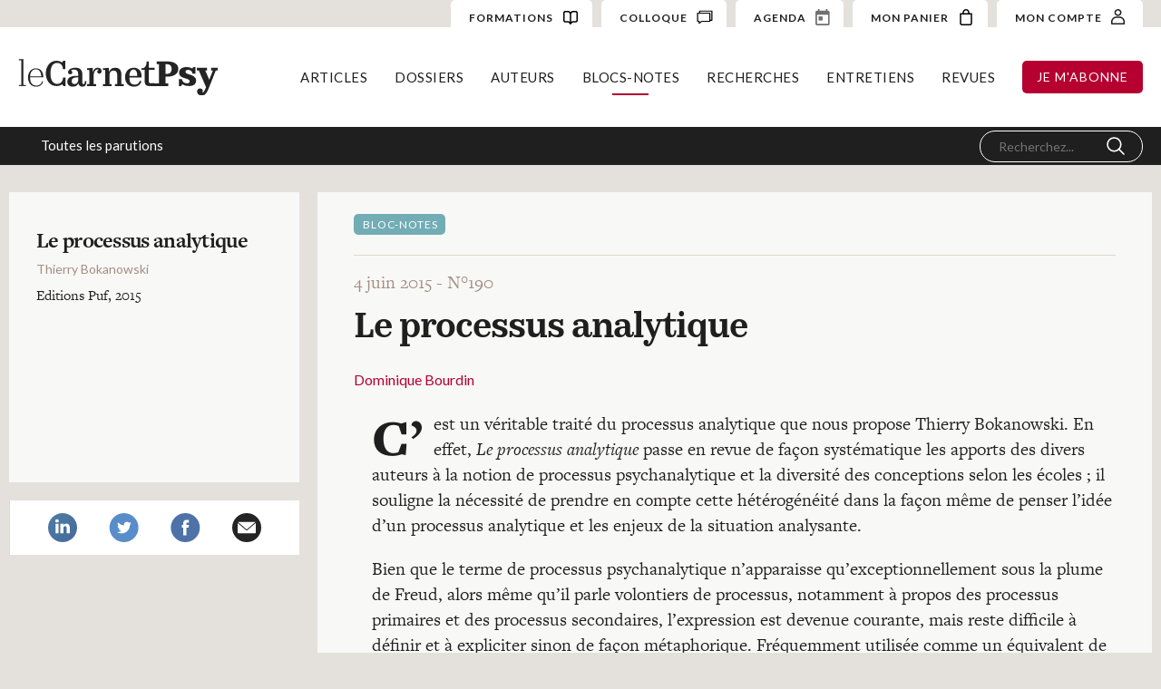

--- FILE ---
content_type: text/html; charset=UTF-8
request_url: https://carnetpsy.fr/parution/le-processus-analytique/
body_size: 16848
content:
<!DOCTYPE html>
<html lang="fr-FR" data-wf-page="6140f40e844e5945412b98f6" data-wf-site="6140f40e844e5976a72b98dd"><head>
  <meta charset="utf-8">
  
  
  <meta content="Parution-single" property="twitter:title">
  <meta content="width=device-width, initial-scale=1" name="viewport">
  
  <link href="https://carnetpsy.fr/wp-content/themes/1.7.2/css/normalize.css?v=1632431292514" rel="stylesheet" type="text/css">
  <link href="https://carnetpsy.fr/wp-content/themes/1.7.2/css/webflow.css?v=1632431292514" rel="stylesheet" type="text/css">
  <link href="https://carnetpsy.fr/wp-content/themes/1.7.2/css/carnet-psy-wp2.webflow.css?v=1632431292514" rel="stylesheet" type="text/css">
  <script src="https://ajax.googleapis.com/ajax/libs/webfont/1.6.26/webfont.js" type="text/javascript"></script>
  <script type="text/javascript">WebFont.load({  google: {    families: ["Lato:100,100italic,300,300italic,400,400italic,700,700italic,900,900italic","Roboto Condensed:regular,700","Cormorant Garamond:regular,italic,700,700italic"]  }});</script>
  <script src="https://use.typekit.net/qyw7waw.js" type="text/javascript"></script>
  <script type="text/javascript">try{Typekit.load();}catch(e){}</script>
  <!-- [if lt IE 9]><script src="https://cdnjs.cloudflare.com/ajax/libs/html5shiv/3.7.3/html5shiv.min.js" type="text/javascript"></script><![endif] -->
  <script type="text/javascript">!function(o,c){var n=c.documentElement,t=" w-mod-";n.className+=t+"js",("ontouchstart"in o||o.DocumentTouch&&c instanceof DocumentTouch)&&(n.className+=t+"touch")}(window,document);</script>
  <link href="https://carnetpsy.fr/wp-content/themes/1.7.2/images/favicon.png?v=1632431292514" rel="shortcut icon" type="image/x-icon">
  <link href="https://carnetpsy.fr/wp-content/themes/1.7.2/images/webclip.png?v=1632431292514" rel="apple-touch-icon">

<script type="text/javascript">
/* <![CDATA[ */
window.JetpackScriptData = {"site":{"icon":"","title":"Le Carnet Psy","host":"unknown","is_wpcom_platform":false}};
/* ]]> */
</script>
<meta name='robots' content='index, follow, max-image-preview:large, max-snippet:-1, max-video-preview:-1' />
	<style>img:is([sizes="auto" i], [sizes^="auto," i]) { contain-intrinsic-size: 3000px 1500px }</style>
	<script>window._wca = window._wca || [];</script>

	<!-- This site is optimized with the Yoast SEO plugin v25.4 - https://yoast.com/wordpress/plugins/seo/ -->
	<title>Le Carnet Psy &#8211; Le processus analytique</title>
	<link rel="canonical" href="https://carnetpsy.fr/parution/le-processus-analytique/" />
	<meta property="og:locale" content="fr_FR" />
	<meta property="og:type" content="article" />
	<meta property="og:title" content="Le Carnet Psy &#8211; Le processus analytique" />
	<meta property="og:description" content="C’est un véritable traité du processus analytique que nous propose Thierry Bokanowski. En effet,&nbsp;Le processus analytique&nbsp;passe en revue de façon systématique les apports des divers auteurs à la notion de processus psychanalytique et la diversité des conceptions selon les écoles..." />
	<meta property="og:url" content="https://carnetpsy.fr/parution/le-processus-analytique/" />
	<meta property="og:site_name" content="Le Carnet Psy" />
	<meta property="article:modified_time" content="2021-09-22T15:55:34+00:00" />
	<meta name="twitter:card" content="summary_large_image" />
	<meta name="twitter:label1" content="Durée de lecture estimée" />
	<meta name="twitter:data1" content="7 minutes" />
	<script type="application/ld+json" class="yoast-schema-graph">{"@context":"https://schema.org","@graph":[{"@type":"WebPage","@id":"https://carnetpsy.fr/parution/le-processus-analytique/","url":"https://carnetpsy.fr/parution/le-processus-analytique/","name":"Le Carnet Psy &#8211; Le processus analytique","isPartOf":{"@id":"https://carnetpsy.fr/#website"},"datePublished":"2021-09-12T08:13:20+00:00","dateModified":"2021-09-22T15:55:34+00:00","breadcrumb":{"@id":"https://carnetpsy.fr/parution/le-processus-analytique/#breadcrumb"},"inLanguage":"fr-FR","potentialAction":[{"@type":"ReadAction","target":["https://carnetpsy.fr/parution/le-processus-analytique/"]}]},{"@type":"BreadcrumbList","@id":"https://carnetpsy.fr/parution/le-processus-analytique/#breadcrumb","itemListElement":[{"@type":"ListItem","position":1,"name":"Accueil","item":"https://carnetpsy.fr/"},{"@type":"ListItem","position":2,"name":"Blocs-notes","item":"https://carnetpsy.fr/blocs-notes/"},{"@type":"ListItem","position":3,"name":"Le processus analytique"}]},{"@type":"WebSite","@id":"https://carnetpsy.fr/#website","url":"https://carnetpsy.fr/","name":"Le Carnet Psy","description":"Site et magazine de psychologie en ligne","publisher":{"@id":"https://carnetpsy.fr/#organization"},"potentialAction":[{"@type":"SearchAction","target":{"@type":"EntryPoint","urlTemplate":"https://carnetpsy.fr/?s={search_term_string}"},"query-input":{"@type":"PropertyValueSpecification","valueRequired":true,"valueName":"search_term_string"}}],"inLanguage":"fr-FR"},{"@type":"Organization","@id":"https://carnetpsy.fr/#organization","name":"Carnet Psy","url":"https://carnetpsy.fr/","logo":{"@type":"ImageObject","inLanguage":"fr-FR","@id":"https://carnetpsy.fr/#/schema/logo/image/","url":"https://carnetpsy.fr/wp-content/uploads/2021/09/logo_small.png","contentUrl":"https://carnetpsy.fr/wp-content/uploads/2021/09/logo_small.png","width":155,"height":30,"caption":"Carnet Psy"},"image":{"@id":"https://carnetpsy.fr/#/schema/logo/image/"}}]}</script>
	<!-- / Yoast SEO plugin. -->


<link rel='dns-prefetch' href='//stats.wp.com' />
<script type="text/javascript">
/* <![CDATA[ */
window._wpemojiSettings = {"baseUrl":"https:\/\/s.w.org\/images\/core\/emoji\/16.0.1\/72x72\/","ext":".png","svgUrl":"https:\/\/s.w.org\/images\/core\/emoji\/16.0.1\/svg\/","svgExt":".svg","source":{"concatemoji":"https:\/\/carnetpsy.fr\/wp-includes\/js\/wp-emoji-release.min.js?ver=6.8.3"}};
/*! This file is auto-generated */
!function(s,n){var o,i,e;function c(e){try{var t={supportTests:e,timestamp:(new Date).valueOf()};sessionStorage.setItem(o,JSON.stringify(t))}catch(e){}}function p(e,t,n){e.clearRect(0,0,e.canvas.width,e.canvas.height),e.fillText(t,0,0);var t=new Uint32Array(e.getImageData(0,0,e.canvas.width,e.canvas.height).data),a=(e.clearRect(0,0,e.canvas.width,e.canvas.height),e.fillText(n,0,0),new Uint32Array(e.getImageData(0,0,e.canvas.width,e.canvas.height).data));return t.every(function(e,t){return e===a[t]})}function u(e,t){e.clearRect(0,0,e.canvas.width,e.canvas.height),e.fillText(t,0,0);for(var n=e.getImageData(16,16,1,1),a=0;a<n.data.length;a++)if(0!==n.data[a])return!1;return!0}function f(e,t,n,a){switch(t){case"flag":return n(e,"\ud83c\udff3\ufe0f\u200d\u26a7\ufe0f","\ud83c\udff3\ufe0f\u200b\u26a7\ufe0f")?!1:!n(e,"\ud83c\udde8\ud83c\uddf6","\ud83c\udde8\u200b\ud83c\uddf6")&&!n(e,"\ud83c\udff4\udb40\udc67\udb40\udc62\udb40\udc65\udb40\udc6e\udb40\udc67\udb40\udc7f","\ud83c\udff4\u200b\udb40\udc67\u200b\udb40\udc62\u200b\udb40\udc65\u200b\udb40\udc6e\u200b\udb40\udc67\u200b\udb40\udc7f");case"emoji":return!a(e,"\ud83e\udedf")}return!1}function g(e,t,n,a){var r="undefined"!=typeof WorkerGlobalScope&&self instanceof WorkerGlobalScope?new OffscreenCanvas(300,150):s.createElement("canvas"),o=r.getContext("2d",{willReadFrequently:!0}),i=(o.textBaseline="top",o.font="600 32px Arial",{});return e.forEach(function(e){i[e]=t(o,e,n,a)}),i}function t(e){var t=s.createElement("script");t.src=e,t.defer=!0,s.head.appendChild(t)}"undefined"!=typeof Promise&&(o="wpEmojiSettingsSupports",i=["flag","emoji"],n.supports={everything:!0,everythingExceptFlag:!0},e=new Promise(function(e){s.addEventListener("DOMContentLoaded",e,{once:!0})}),new Promise(function(t){var n=function(){try{var e=JSON.parse(sessionStorage.getItem(o));if("object"==typeof e&&"number"==typeof e.timestamp&&(new Date).valueOf()<e.timestamp+604800&&"object"==typeof e.supportTests)return e.supportTests}catch(e){}return null}();if(!n){if("undefined"!=typeof Worker&&"undefined"!=typeof OffscreenCanvas&&"undefined"!=typeof URL&&URL.createObjectURL&&"undefined"!=typeof Blob)try{var e="postMessage("+g.toString()+"("+[JSON.stringify(i),f.toString(),p.toString(),u.toString()].join(",")+"));",a=new Blob([e],{type:"text/javascript"}),r=new Worker(URL.createObjectURL(a),{name:"wpTestEmojiSupports"});return void(r.onmessage=function(e){c(n=e.data),r.terminate(),t(n)})}catch(e){}c(n=g(i,f,p,u))}t(n)}).then(function(e){for(var t in e)n.supports[t]=e[t],n.supports.everything=n.supports.everything&&n.supports[t],"flag"!==t&&(n.supports.everythingExceptFlag=n.supports.everythingExceptFlag&&n.supports[t]);n.supports.everythingExceptFlag=n.supports.everythingExceptFlag&&!n.supports.flag,n.DOMReady=!1,n.readyCallback=function(){n.DOMReady=!0}}).then(function(){return e}).then(function(){var e;n.supports.everything||(n.readyCallback(),(e=n.source||{}).concatemoji?t(e.concatemoji):e.wpemoji&&e.twemoji&&(t(e.twemoji),t(e.wpemoji)))}))}((window,document),window._wpemojiSettings);
/* ]]> */
</script>
<link rel='stylesheet' id='fme_front_css-css' href='https://carnetpsy.fr/wp-content/plugins/customer-upload-files-for-woocommerce/front/assets/css/Upload_Files_template.css?ver=1' type='text/css' media='all' />
<style id='wp-emoji-styles-inline-css' type='text/css'>

	img.wp-smiley, img.emoji {
		display: inline !important;
		border: none !important;
		box-shadow: none !important;
		height: 1em !important;
		width: 1em !important;
		margin: 0 0.07em !important;
		vertical-align: -0.1em !important;
		background: none !important;
		padding: 0 !important;
	}
</style>
<link rel='stylesheet' id='wp-block-library-css' href='https://carnetpsy.fr/wp-includes/css/dist/block-library/style.min.css?ver=6.8.3' type='text/css' media='all' />
<style id='classic-theme-styles-inline-css' type='text/css'>
/*! This file is auto-generated */
.wp-block-button__link{color:#fff;background-color:#32373c;border-radius:9999px;box-shadow:none;text-decoration:none;padding:calc(.667em + 2px) calc(1.333em + 2px);font-size:1.125em}.wp-block-file__button{background:#32373c;color:#fff;text-decoration:none}
</style>
<link rel='stylesheet' id='mediaelement-css' href='https://carnetpsy.fr/wp-includes/js/mediaelement/mediaelementplayer-legacy.min.css?ver=4.2.17' type='text/css' media='all' />
<link rel='stylesheet' id='wp-mediaelement-css' href='https://carnetpsy.fr/wp-includes/js/mediaelement/wp-mediaelement.min.css?ver=6.8.3' type='text/css' media='all' />
<style id='jetpack-sharing-buttons-style-inline-css' type='text/css'>
.jetpack-sharing-buttons__services-list{display:flex;flex-direction:row;flex-wrap:wrap;gap:0;list-style-type:none;margin:5px;padding:0}.jetpack-sharing-buttons__services-list.has-small-icon-size{font-size:12px}.jetpack-sharing-buttons__services-list.has-normal-icon-size{font-size:16px}.jetpack-sharing-buttons__services-list.has-large-icon-size{font-size:24px}.jetpack-sharing-buttons__services-list.has-huge-icon-size{font-size:36px}@media print{.jetpack-sharing-buttons__services-list{display:none!important}}.editor-styles-wrapper .wp-block-jetpack-sharing-buttons{gap:0;padding-inline-start:0}ul.jetpack-sharing-buttons__services-list.has-background{padding:1.25em 2.375em}
</style>
<style id='global-styles-inline-css' type='text/css'>
:root{--wp--preset--aspect-ratio--square: 1;--wp--preset--aspect-ratio--4-3: 4/3;--wp--preset--aspect-ratio--3-4: 3/4;--wp--preset--aspect-ratio--3-2: 3/2;--wp--preset--aspect-ratio--2-3: 2/3;--wp--preset--aspect-ratio--16-9: 16/9;--wp--preset--aspect-ratio--9-16: 9/16;--wp--preset--color--black: #000000;--wp--preset--color--cyan-bluish-gray: #abb8c3;--wp--preset--color--white: #ffffff;--wp--preset--color--pale-pink: #f78da7;--wp--preset--color--vivid-red: #cf2e2e;--wp--preset--color--luminous-vivid-orange: #ff6900;--wp--preset--color--luminous-vivid-amber: #fcb900;--wp--preset--color--light-green-cyan: #7bdcb5;--wp--preset--color--vivid-green-cyan: #00d084;--wp--preset--color--pale-cyan-blue: #8ed1fc;--wp--preset--color--vivid-cyan-blue: #0693e3;--wp--preset--color--vivid-purple: #9b51e0;--wp--preset--gradient--vivid-cyan-blue-to-vivid-purple: linear-gradient(135deg,rgba(6,147,227,1) 0%,rgb(155,81,224) 100%);--wp--preset--gradient--light-green-cyan-to-vivid-green-cyan: linear-gradient(135deg,rgb(122,220,180) 0%,rgb(0,208,130) 100%);--wp--preset--gradient--luminous-vivid-amber-to-luminous-vivid-orange: linear-gradient(135deg,rgba(252,185,0,1) 0%,rgba(255,105,0,1) 100%);--wp--preset--gradient--luminous-vivid-orange-to-vivid-red: linear-gradient(135deg,rgba(255,105,0,1) 0%,rgb(207,46,46) 100%);--wp--preset--gradient--very-light-gray-to-cyan-bluish-gray: linear-gradient(135deg,rgb(238,238,238) 0%,rgb(169,184,195) 100%);--wp--preset--gradient--cool-to-warm-spectrum: linear-gradient(135deg,rgb(74,234,220) 0%,rgb(151,120,209) 20%,rgb(207,42,186) 40%,rgb(238,44,130) 60%,rgb(251,105,98) 80%,rgb(254,248,76) 100%);--wp--preset--gradient--blush-light-purple: linear-gradient(135deg,rgb(255,206,236) 0%,rgb(152,150,240) 100%);--wp--preset--gradient--blush-bordeaux: linear-gradient(135deg,rgb(254,205,165) 0%,rgb(254,45,45) 50%,rgb(107,0,62) 100%);--wp--preset--gradient--luminous-dusk: linear-gradient(135deg,rgb(255,203,112) 0%,rgb(199,81,192) 50%,rgb(65,88,208) 100%);--wp--preset--gradient--pale-ocean: linear-gradient(135deg,rgb(255,245,203) 0%,rgb(182,227,212) 50%,rgb(51,167,181) 100%);--wp--preset--gradient--electric-grass: linear-gradient(135deg,rgb(202,248,128) 0%,rgb(113,206,126) 100%);--wp--preset--gradient--midnight: linear-gradient(135deg,rgb(2,3,129) 0%,rgb(40,116,252) 100%);--wp--preset--font-size--small: 13px;--wp--preset--font-size--medium: 20px;--wp--preset--font-size--large: 36px;--wp--preset--font-size--x-large: 42px;--wp--preset--spacing--20: 0.44rem;--wp--preset--spacing--30: 0.67rem;--wp--preset--spacing--40: 1rem;--wp--preset--spacing--50: 1.5rem;--wp--preset--spacing--60: 2.25rem;--wp--preset--spacing--70: 3.38rem;--wp--preset--spacing--80: 5.06rem;--wp--preset--shadow--natural: 6px 6px 9px rgba(0, 0, 0, 0.2);--wp--preset--shadow--deep: 12px 12px 50px rgba(0, 0, 0, 0.4);--wp--preset--shadow--sharp: 6px 6px 0px rgba(0, 0, 0, 0.2);--wp--preset--shadow--outlined: 6px 6px 0px -3px rgba(255, 255, 255, 1), 6px 6px rgba(0, 0, 0, 1);--wp--preset--shadow--crisp: 6px 6px 0px rgba(0, 0, 0, 1);}:where(.is-layout-flex){gap: 0.5em;}:where(.is-layout-grid){gap: 0.5em;}body .is-layout-flex{display: flex;}.is-layout-flex{flex-wrap: wrap;align-items: center;}.is-layout-flex > :is(*, div){margin: 0;}body .is-layout-grid{display: grid;}.is-layout-grid > :is(*, div){margin: 0;}:where(.wp-block-columns.is-layout-flex){gap: 2em;}:where(.wp-block-columns.is-layout-grid){gap: 2em;}:where(.wp-block-post-template.is-layout-flex){gap: 1.25em;}:where(.wp-block-post-template.is-layout-grid){gap: 1.25em;}.has-black-color{color: var(--wp--preset--color--black) !important;}.has-cyan-bluish-gray-color{color: var(--wp--preset--color--cyan-bluish-gray) !important;}.has-white-color{color: var(--wp--preset--color--white) !important;}.has-pale-pink-color{color: var(--wp--preset--color--pale-pink) !important;}.has-vivid-red-color{color: var(--wp--preset--color--vivid-red) !important;}.has-luminous-vivid-orange-color{color: var(--wp--preset--color--luminous-vivid-orange) !important;}.has-luminous-vivid-amber-color{color: var(--wp--preset--color--luminous-vivid-amber) !important;}.has-light-green-cyan-color{color: var(--wp--preset--color--light-green-cyan) !important;}.has-vivid-green-cyan-color{color: var(--wp--preset--color--vivid-green-cyan) !important;}.has-pale-cyan-blue-color{color: var(--wp--preset--color--pale-cyan-blue) !important;}.has-vivid-cyan-blue-color{color: var(--wp--preset--color--vivid-cyan-blue) !important;}.has-vivid-purple-color{color: var(--wp--preset--color--vivid-purple) !important;}.has-black-background-color{background-color: var(--wp--preset--color--black) !important;}.has-cyan-bluish-gray-background-color{background-color: var(--wp--preset--color--cyan-bluish-gray) !important;}.has-white-background-color{background-color: var(--wp--preset--color--white) !important;}.has-pale-pink-background-color{background-color: var(--wp--preset--color--pale-pink) !important;}.has-vivid-red-background-color{background-color: var(--wp--preset--color--vivid-red) !important;}.has-luminous-vivid-orange-background-color{background-color: var(--wp--preset--color--luminous-vivid-orange) !important;}.has-luminous-vivid-amber-background-color{background-color: var(--wp--preset--color--luminous-vivid-amber) !important;}.has-light-green-cyan-background-color{background-color: var(--wp--preset--color--light-green-cyan) !important;}.has-vivid-green-cyan-background-color{background-color: var(--wp--preset--color--vivid-green-cyan) !important;}.has-pale-cyan-blue-background-color{background-color: var(--wp--preset--color--pale-cyan-blue) !important;}.has-vivid-cyan-blue-background-color{background-color: var(--wp--preset--color--vivid-cyan-blue) !important;}.has-vivid-purple-background-color{background-color: var(--wp--preset--color--vivid-purple) !important;}.has-black-border-color{border-color: var(--wp--preset--color--black) !important;}.has-cyan-bluish-gray-border-color{border-color: var(--wp--preset--color--cyan-bluish-gray) !important;}.has-white-border-color{border-color: var(--wp--preset--color--white) !important;}.has-pale-pink-border-color{border-color: var(--wp--preset--color--pale-pink) !important;}.has-vivid-red-border-color{border-color: var(--wp--preset--color--vivid-red) !important;}.has-luminous-vivid-orange-border-color{border-color: var(--wp--preset--color--luminous-vivid-orange) !important;}.has-luminous-vivid-amber-border-color{border-color: var(--wp--preset--color--luminous-vivid-amber) !important;}.has-light-green-cyan-border-color{border-color: var(--wp--preset--color--light-green-cyan) !important;}.has-vivid-green-cyan-border-color{border-color: var(--wp--preset--color--vivid-green-cyan) !important;}.has-pale-cyan-blue-border-color{border-color: var(--wp--preset--color--pale-cyan-blue) !important;}.has-vivid-cyan-blue-border-color{border-color: var(--wp--preset--color--vivid-cyan-blue) !important;}.has-vivid-purple-border-color{border-color: var(--wp--preset--color--vivid-purple) !important;}.has-vivid-cyan-blue-to-vivid-purple-gradient-background{background: var(--wp--preset--gradient--vivid-cyan-blue-to-vivid-purple) !important;}.has-light-green-cyan-to-vivid-green-cyan-gradient-background{background: var(--wp--preset--gradient--light-green-cyan-to-vivid-green-cyan) !important;}.has-luminous-vivid-amber-to-luminous-vivid-orange-gradient-background{background: var(--wp--preset--gradient--luminous-vivid-amber-to-luminous-vivid-orange) !important;}.has-luminous-vivid-orange-to-vivid-red-gradient-background{background: var(--wp--preset--gradient--luminous-vivid-orange-to-vivid-red) !important;}.has-very-light-gray-to-cyan-bluish-gray-gradient-background{background: var(--wp--preset--gradient--very-light-gray-to-cyan-bluish-gray) !important;}.has-cool-to-warm-spectrum-gradient-background{background: var(--wp--preset--gradient--cool-to-warm-spectrum) !important;}.has-blush-light-purple-gradient-background{background: var(--wp--preset--gradient--blush-light-purple) !important;}.has-blush-bordeaux-gradient-background{background: var(--wp--preset--gradient--blush-bordeaux) !important;}.has-luminous-dusk-gradient-background{background: var(--wp--preset--gradient--luminous-dusk) !important;}.has-pale-ocean-gradient-background{background: var(--wp--preset--gradient--pale-ocean) !important;}.has-electric-grass-gradient-background{background: var(--wp--preset--gradient--electric-grass) !important;}.has-midnight-gradient-background{background: var(--wp--preset--gradient--midnight) !important;}.has-small-font-size{font-size: var(--wp--preset--font-size--small) !important;}.has-medium-font-size{font-size: var(--wp--preset--font-size--medium) !important;}.has-large-font-size{font-size: var(--wp--preset--font-size--large) !important;}.has-x-large-font-size{font-size: var(--wp--preset--font-size--x-large) !important;}
:where(.wp-block-post-template.is-layout-flex){gap: 1.25em;}:where(.wp-block-post-template.is-layout-grid){gap: 1.25em;}
:where(.wp-block-columns.is-layout-flex){gap: 2em;}:where(.wp-block-columns.is-layout-grid){gap: 2em;}
:root :where(.wp-block-pullquote){font-size: 1.5em;line-height: 1.6;}
</style>
<link rel='stylesheet' id='pdfprnt_frontend-css' href='https://carnetpsy.fr/wp-content/plugins/pdf-print/css/frontend.css?ver=2.4.3' type='text/css' media='all' />
<link rel='stylesheet' id='udesly-ajax-loading-css' href='https://carnetpsy.fr/wp-content/plugins/udesly-adapter-plugin/assets/css/ajax-loading.css?ver=2.0.25' type='text/css' media='all' />
<style id='woocommerce-inline-inline-css' type='text/css'>
.woocommerce form .form-row .required { visibility: visible; }
</style>
<style id='wpgb-head-inline-css' type='text/css'>
.wp-grid-builder:not(.wpgb-template),.wpgb-facet{opacity:0.01}.wpgb-facet fieldset{margin:0;padding:0;border:none;outline:none;box-shadow:none}.wpgb-facet fieldset:last-child{margin-bottom:40px;}.wpgb-facet fieldset legend.wpgb-sr-only{height:1px;width:1px}
</style>
<link rel='stylesheet' id='ivory-search-styles-css' href='https://carnetpsy.fr/wp-content/plugins/add-search-to-menu/public/css/ivory-search.min.css?ver=5.5.11' type='text/css' media='all' />
<link rel='stylesheet' id='brands-styles-css' href='https://carnetpsy.fr/wp-content/plugins/woocommerce/assets/css/brands.css?ver=9.9.5' type='text/css' media='all' />
<link rel='stylesheet' id='wc-memberships-frontend-css' href='https://carnetpsy.fr/wp-content/plugins/woocommerce-memberships2/assets/css/frontend/wc-memberships-frontend.min.css?ver=1.14.0' type='text/css' media='all' />
<link rel='stylesheet' id='udesly-theme-css' href='https://carnetpsy.fr/wp-content/themes/1.7.2/style.css?ver=6.8.3' type='text/css' media='all' />
<link rel='stylesheet' id='global-css-css' href='https://carnetpsy.fr/wp-content/themes/1.7.2/assets/css/global.css' type='text/css' media='all' />
<link rel='stylesheet' id='resp-css-css' href='https://carnetpsy.fr/wp-content/themes/1.7.2/assets/css/responsive.css' type='text/css' media='all' />
<link rel='stylesheet' id='colloque-css-css' href='https://carnetpsy.fr/wp-content/themes/1.7.2/assets/css/colloque.css' type='text/css' media='all' />
<script type="text/javascript" src="https://carnetpsy.fr/wp-includes/js/jquery/jquery.min.js?ver=3.7.1" id="jquery-core-js"></script>
<script type="text/javascript" src="https://carnetpsy.fr/wp-includes/js/jquery/jquery-migrate.min.js?ver=3.4.1" id="jquery-migrate-js"></script>
<script type="text/javascript" id="fme_upload_file_front_js-js-extra">
/* <![CDATA[ */
var ewcpm_php_vars = {"admin_url":"https:\/\/carnetpsy.fr\/wp-admin\/admin-ajax.php"};
var ajax_url_add_pq = {"ajax_url_add_pq_data":"https:\/\/carnetpsy.fr\/wp-admin\/admin-ajax.php"};
/* ]]> */
</script>
<script type="text/javascript" src="https://carnetpsy.fr/wp-content/plugins/customer-upload-files-for-woocommerce/front/assets/js/fme_front_upload_file.js?ver=1" id="fme_upload_file_front_js-js"></script>
<script type="text/javascript" src="https://carnetpsy.fr/wp-content/plugins/woocommerce/assets/js/jquery-blockui/jquery.blockUI.min.js?ver=2.7.0-wc.9.9.5" id="jquery-blockui-js" defer="defer" data-wp-strategy="defer"></script>
<script type="text/javascript" id="wc-add-to-cart-js-extra">
/* <![CDATA[ */
var wc_add_to_cart_params = {"ajax_url":"\/wp-admin\/admin-ajax.php","wc_ajax_url":"\/?wc-ajax=%%endpoint%%","i18n_view_cart":"Voir le panier","cart_url":"https:\/\/carnetpsy.fr\/panier\/","is_cart":"","cart_redirect_after_add":"yes"};
/* ]]> */
</script>
<script type="text/javascript" src="https://carnetpsy.fr/wp-content/plugins/woocommerce/assets/js/frontend/add-to-cart.min.js?ver=9.9.5" id="wc-add-to-cart-js" defer="defer" data-wp-strategy="defer"></script>
<script type="text/javascript" src="https://carnetpsy.fr/wp-content/plugins/woocommerce/assets/js/js-cookie/js.cookie.min.js?ver=2.1.4-wc.9.9.5" id="js-cookie-js" defer="defer" data-wp-strategy="defer"></script>
<script type="text/javascript" id="woocommerce-js-extra">
/* <![CDATA[ */
var woocommerce_params = {"ajax_url":"\/wp-admin\/admin-ajax.php","wc_ajax_url":"\/?wc-ajax=%%endpoint%%","i18n_password_show":"Afficher le mot de passe","i18n_password_hide":"Masquer le mot de passe"};
/* ]]> */
</script>
<script type="text/javascript" src="https://carnetpsy.fr/wp-content/plugins/woocommerce/assets/js/frontend/woocommerce.min.js?ver=9.9.5" id="woocommerce-js" defer="defer" data-wp-strategy="defer"></script>
<script type="text/javascript" src="https://stats.wp.com/s-202604.js" id="woocommerce-analytics-js" defer="defer" data-wp-strategy="defer"></script>
<link rel="https://api.w.org/" href="https://carnetpsy.fr/wp-json/" /><link rel="alternate" title="JSON" type="application/json" href="https://carnetpsy.fr/wp-json/wp/v2/parution/12743" /><link rel='shortlink' href='https://carnetpsy.fr/?p=12743' />
<link rel="alternate" title="oEmbed (JSON)" type="application/json+oembed" href="https://carnetpsy.fr/wp-json/oembed/1.0/embed?url=https%3A%2F%2Fcarnetpsy.fr%2Fparution%2Fle-processus-analytique%2F" />
<link rel="alternate" title="oEmbed (XML)" type="text/xml+oembed" href="https://carnetpsy.fr/wp-json/oembed/1.0/embed?url=https%3A%2F%2Fcarnetpsy.fr%2Fparution%2Fle-processus-analytique%2F&#038;format=xml" />
<!-- HFCM by 99 Robots - Snippet # 1: Google Analytics -->
<!-- Global site tag (gtag.js) - Google Analytics -->
<script async src="https://www.googletagmanager.com/gtag/js?id=G-9GPB0XG0VK"></script>
<script>
  window.dataLayer = window.dataLayer || [];
  function gtag(){dataLayer.push(arguments);}
  gtag('js', new Date());

  gtag('config', 'G-9GPB0XG0VK');
</script>
<!-- /end HFCM by 99 Robots -->
<noscript><style>.wp-grid-builder .wpgb-card.wpgb-card-hidden .wpgb-card-wrapper{opacity:1!important;visibility:visible!important;transform:none!important}.wpgb-facet {opacity:1!important;pointer-events:auto!important}.wpgb-facet *:not(.wpgb-pagination-facet){display:none}</style></noscript>	<style>img#wpstats{display:none}</style>
			<noscript><style>.woocommerce-product-gallery{ opacity: 1 !important; }</style></noscript>
	</head>
<body class="wp-singular parution-template-default single single-parution postid-12743 wp-theme-172 theme-1.7.2 woocommerce-no-js 1.7.2 body" udesly-page="parution-single">  <div class="nav wf-section">           
 <div class="top-nav">
      <div class="top-nav-left">

      </div>
      <div class="top-nav-right">
        <a href="/formation/psychopathologies-du-tdha-et-de-lhyperactivite/" class="cta-account w-inline-block">
          <div class="account-text">FORMATIONS</div><img src="https://carnetpsy.fr/wp-content/themes/1.7.2/images/icon-formation.svg" loading="lazy" alt="" class="cart-img">
        </a>

        <a href="/colloque/" class="cta-account w-inline-block">
          <div class="account-text">COLLOQUE</div><img src="https://carnetpsy.fr/wp-content/themes/1.7.2/images/colloque.svg?v=1631107048990" loading="lazy" alt="" class="cart-img">
        </a>
        <a href="/agenda" class="cta-account w-inline-block">
          <div class="account-text">AGENDA</div><img src="https://carnetpsy.fr/wp-content/themes/1.7.2/images/icon-date.svg?v=1631107048990" loading="lazy" alt="" class="cart-img">
        </a>
        <a href="https://carnetpsy.fr/panier/" class="cta-account w-inline-block">
          <div class="account-text">MON PANIER</div><img src="https://carnetpsy.fr/wp-content/themes/1.7.2/images/227599_bag_icon.svg?v=1629036001192" loading="lazy" alt="" class="cart-img">
        </a>

        <a href="https://carnetpsy.fr/espace-client/" class="cta-account w-inline-block">
          <div class="account-text">MON COMPTE </div><img src="https://carnetpsy.fr/wp-content/themes/1.7.2/images/acount.svg?v=1629036001192" loading="lazy" alt="" class="account-img">
        </a>
      </div>
    </div>
    <div class="nav-wrapper menu-parutions">
      <a href="https://carnetpsy.fr" class="logo-link w-inline-block"><img src="https://carnetpsy.fr/wp-content/themes/1.7.2/images/logo_carnet_psy.svg" loading="lazy" alt="" class="logo"></a>

          <div class="nav-right"><ul id="menu-main-menu" class="nav-list"><li id="menu-item-9344" class="top-menu-articles menu-item menu-item-type-taxonomy menu-item-object-rubrique menu-item-9344"><a href="https://carnetpsy.fr/rubrique/a-la-une/">Articles</a></li>
<li id="menu-item-9358" class="top-menu-dossiers menu-item menu-item-type-post_type menu-item-object-page menu-item-9358"><a href="https://carnetpsy.fr/dossiers/">Dossiers</a></li>
<li id="menu-item-12410" class="top-menu-auteurs menu-item menu-item-type-post_type menu-item-object-page menu-item-12410"><a href="https://carnetpsy.fr/auteurs/">Auteurs</a></li>
<li id="menu-item-12427" class="top-menu-parutions menu-item menu-item-type-post_type_archive menu-item-object-parution menu-item-12427"><a href="https://carnetpsy.fr/blocs-notes/">Blocs-notes</a></li>
<li id="menu-item-12438" class="top-menu-recherches menu-item menu-item-type-taxonomy menu-item-object-type_article menu-item-12438"><a href="https://carnetpsy.fr/type_article/recherche/">Recherches</a></li>
<li id="menu-item-12439" class="top-menu-entretiens menu-item menu-item-type-taxonomy menu-item-object-type_article menu-item-12439"><a href="https://carnetpsy.fr/type_article/entretien/">Entretiens</a></li>
<li id="menu-item-19168" class="top-menu-revues menu-item menu-item-type-post_type menu-item-object-page menu-item-19168"><a href="https://carnetpsy.fr/les-revues/">Revues</a></li>
</ul><a href="/abonnements" class="btn">Je m'abonne</a></div>
<div class="mobile-control">
        <div class="btn-search">
          <svg width="26px" height="26px" viewBox="0 0 20 20" version="1.1" xmlns="http://www.w3.org/2000/svg" xmlns:xlink="http://www.w3.org/1999/xlink">
    <g id="Symbols" stroke="none" stroke-width="1" fill="none" fill-rule="evenodd" stroke-linecap="round" stroke-linejoin="round">
        <g id="header" transform="translate(-1627.000000, -135.000000)" stroke="#b50030" stroke-width="1.6">
            <g id="sub-menu" transform="translate(0.000000, 120.000000)">
                <g id="Group-2" transform="translate(1426.000000, 6.000000)">
                    <g id="iconfinder_-_Magnifier-Search-Zoom-_3844467" transform="translate(202.000000, 10.000000)">
                        <circle id="XMLID_42_" cx="7.36363636" cy="7.36363636" r="7.36363636"></circle>
                        <line x1="18" y1="18" x2="12.5721818" y2="12.5721818" id="XMLID_44_"></line>
                    </g>
                </g>
            </g>
        </g>
    </g>
</svg>
        </div>


        <div class="btn-burger">
          <svg width="100%" height="100%" viewBox="0 0 22 22" version="1.1" xmlns="http://www.w3.org/2000/svg" xmlns:xlink="http://www.w3.org/1999/xlink">
            <g stroke="#b50030" stroke-width="2" class="change-color">
              <line class="menu-line l1" x1="1" y1="3" x2="24" y2="3"></line>
              <line class="menu-line l2" x1="1" y1="11" x2="24" y2="11"></line>
              <line class="menu-line l3" x1="1" y1="19" x2="24" y2="19"></line>
            </g>
          </svg>
        </div>
</div>

    </div>
          <div class="menu"><ul id="menu-menu-parutions" class="menu-list"><li id="menu-item-12428" class="menu-item menu-item-type-post_type_archive menu-item-object-parution menu-item-12428"><a href="https://carnetpsy.fr/blocs-notes/">Toutes les parutions</a></li>
</ul></div>
          <div class="menu-mobile-wrapper off"><a href="/abonnements" class="menu-mobile-btn">Je m'abonne</a><ul id="menu-menu-mobile" class="menu-mobile"><li id="menu-item-15905" class="menu-item menu-item-type-custom menu-item-object-custom menu-item-has-children menu-item-15905"><a href="#">Articles</a>
<ul class="sub-menu">
	<li id="menu-item-15913" class="menu-item menu-item-type-taxonomy menu-item-object-rubrique menu-item-15913"><a href="https://carnetpsy.fr/rubrique/a-la-une/">A la une</a></li>
	<li id="menu-item-15910" class="menu-item menu-item-type-taxonomy menu-item-object-rubrique menu-item-15910"><a href="https://carnetpsy.fr/rubrique/adolescence/">Adolescence</a></li>
	<li id="menu-item-15909" class="menu-item menu-item-type-taxonomy menu-item-object-rubrique menu-item-15909"><a href="https://carnetpsy.fr/rubrique/dispositif/">Dispositif</a></li>
	<li id="menu-item-15912" class="menu-item menu-item-type-taxonomy menu-item-object-rubrique menu-item-15912"><a href="https://carnetpsy.fr/rubrique/enfance/">Enfance</a></li>
	<li id="menu-item-15908" class="menu-item menu-item-type-taxonomy menu-item-object-rubrique menu-item-15908"><a href="https://carnetpsy.fr/rubrique/perinatalite/">Périnatalité</a></li>
	<li id="menu-item-15906" class="menu-item menu-item-type-taxonomy menu-item-object-rubrique menu-item-15906"><a href="https://carnetpsy.fr/rubrique/psychanalyse/">Psychanalyse</a></li>
	<li id="menu-item-15907" class="menu-item menu-item-type-taxonomy menu-item-object-rubrique menu-item-15907"><a href="https://carnetpsy.fr/rubrique/psychopathologie/">Psychopathologie</a></li>
	<li id="menu-item-15911" class="menu-item menu-item-type-taxonomy menu-item-object-rubrique menu-item-15911"><a href="https://carnetpsy.fr/rubrique/soin/">Soin</a></li>
</ul>
</li>
<li id="menu-item-15914" class="menu-item menu-item-type-post_type menu-item-object-page menu-item-15914"><a href="https://carnetpsy.fr/dossiers/">Dossiers</a></li>
<li id="menu-item-15915" class="menu-item menu-item-type-post_type menu-item-object-page menu-item-15915"><a href="https://carnetpsy.fr/auteurs/">Auteurs</a></li>
<li id="menu-item-15916" class="menu-item menu-item-type-post_type_archive menu-item-object-parution menu-item-15916"><a href="https://carnetpsy.fr/blocs-notes/">Blocs-notes</a></li>
<li id="menu-item-15917" class="menu-item menu-item-type-taxonomy menu-item-object-type_article menu-item-15917"><a href="https://carnetpsy.fr/type_article/recherche/">Recherches</a></li>
<li id="menu-item-15918" class="menu-item menu-item-type-taxonomy menu-item-object-type_article menu-item-15918"><a href="https://carnetpsy.fr/type_article/entretien/">Entretiens</a></li>
<li id="menu-item-19183" class="menu-item menu-item-type-post_type menu-item-object-page menu-item-19183"><a href="https://carnetpsy.fr/les-revues/">Revues</a></li>
<li id="menu-item-15920" class="menu-mobile-colloque menu-item menu-item-type-custom menu-item-object-custom menu-item-15920"><a href="https://carnetpsy.fr/colloque/">Colloque</a></li>
<li id="menu-item-15921" class="menu-mobile-panier menu-item menu-item-type-custom menu-item-object-custom menu-item-15921"><a href="/panier/">Mon panier</a></li>
<li id="menu-item-15922" class="menu-mobile-compte menu-item menu-item-type-custom menu-item-object-custom menu-item-15922"><a href="/espace-client/">Mon compte</a></li>
</ul></div>
    <form class="search-form" role="search" method="get" class="search-bar" action="https://carnetpsy.fr ">
     <div class="search-input">
     <input type="search" class="search-field-header"  placeholder="Recherchez..." value="" name="s">
    <input type="image" class="search-img"  src="https://carnetpsy.fr/wp-content/themes/1.7.2/images/search-icon.svg">
    </div>
   </form>
</div>
  <div class="main">
    <div class="section-nav-article off wf-section">    <div class="article-nav-left">
        <a href="https://carnetpsy.fr" class="article-logo-link w-inline-block"><img src="https://carnetpsy.fr/wp-content/themes/1.7.2/images/logo_carnet_psy.svg" loading="lazy" alt="" class="logo-text"></a>
        <div class="article-nav-title">Le processus analytique</div>
      </div>
      <div class="article-nav-right">
        <div class="nav-theme-wrapper">
          <ul role="list" class="theme-list w-list-unstyled">
                </ul>
        </div>

        

        <div class="article-rs-wrapper">
          <a href="https://www.linkedin.com/shareArticle?mini=1&url=https://carnetpsy.fr/parution/le-processus-analytique/&title=Le processus analytique&summary" class="article-rs-link w-inline-block" target="_blank" ><img src="https://carnetpsy.fr/wp-content/themes/1.7.2/images/rs-linkedin.svg?v=1629036001192" loading="lazy" alt=""></a>
          <a href="https://twitter.com/intent/tweet?url=https://carnetpsy.fr/parution/le-processus-analytique/&text=Le processus analytique" class="article-rs-link w-inline-block" target="_blank" ><img src="https://carnetpsy.fr/wp-content/themes/1.7.2/images/rs-twitter.svg?v=1629036001192" loading="lazy" alt=""></a>
          <a href="https://www.facebook.com/sharer.php?u=https://carnetpsy.fr/parution/le-processus-analytique/" class="article-rs-link w-inline-block" target="_blank" ><img src="https://carnetpsy.fr/wp-content/themes/1.7.2/images/rs-facebook.svg?v=1629036001192" loading="lazy" alt=""></a>
          <a href="mailto:?subject=Le processus analytique&body=https://carnetpsy.fr/parution/le-processus-analytique/" class="article-rs-link w-inline-block" ><img src="https://carnetpsy.fr/wp-content/themes/1.7.2/images/rs-mail.svg?v=1629036001192" loading="lazy" alt=""></a>

        </div>


      </div>
      <div class="article-nav-progress">
        <div class="progress-bar"></div>
      </div></div>
    <div class="section-article wf-section">
      <div class="content-wrapper">
        <div class="article-right">          <div class="parution-right-content">            <h3 class="push-title">Le processus analytique</h3>
            <div class="push-author">

              Thierry Bokanowski               
             </div>
            <p class="push-text">Editions Puf, 2015</p>
          </div>

          <div class="article-side-link">

          

        <div class="article-rs-wrapper">
          <a href="https://www.linkedin.com/shareArticle?mini=1&url=https://carnetpsy.fr/parution/le-processus-analytique/&title=Le processus analytique&summary" class="article-rs-link w-inline-block" target="_blank" ><img src="https://carnetpsy.fr/wp-content/themes/1.7.2/images/rs-linkedin.svg?v=1629036001192" loading="lazy" alt=""></a>
          <a href="https://twitter.com/intent/tweet?url=https://carnetpsy.fr/parution/le-processus-analytique/&text=Le processus analytique" class="article-rs-link w-inline-block" target="_blank" ><img src="https://carnetpsy.fr/wp-content/themes/1.7.2/images/rs-twitter.svg?v=1629036001192" loading="lazy" alt=""></a>
          <a href="https://www.facebook.com/sharer.php?u=https://carnetpsy.fr/parution/le-processus-analytique/" class="article-rs-link w-inline-block" target="_blank" ><img src="https://carnetpsy.fr/wp-content/themes/1.7.2/images/rs-facebook.svg?v=1629036001192" loading="lazy" alt=""></a>
          <a href="mailto:?subject=Le processus analytique&body=https://carnetpsy.fr/parution/le-processus-analytique/" class="article-rs-link w-inline-block" ><img src="https://carnetpsy.fr/wp-content/themes/1.7.2/images/rs-mail.svg?v=1629036001192" loading="lazy" alt=""></a>

        </div>
   </div>  </div>
        <div id="content" class="article-left">       <div class="article">
                <div class="article-top">
                
                                    <div class='tag-taxo parution'>Bloc-notes</div>                
                <ul role="list" class="theme-list w-list-unstyled">

                                  </ul>
                </div>
                <div class="article-infos">

                                    
                  <div>4 juin 2015&nbsp;-&nbsp;</div>
                  <div>N°190</div>

                                </div>
                <h1 class="article-title">Le processus analytique</h1>


                                            <div class="article-auteur-list  ">

                                            <a href="https://carnetpsy.fr/auteur/dominique-bourdin/" class="article-author w-inline-block">                              <div class="article-author-content">
                                <div class="article-author-title">  
                                    Dominique Bourdin</div>
                                <p class="article-author-description"></p>
                              </div>
                            </a>
                                </div>
                                
                <div class="article-content w-richtext  ">
                  
                   
<p>C’est un véritable traité du processus analytique que nous propose Thierry Bokanowski. En effet,<em>&nbsp;Le processus analytique</em>&nbsp;passe en revue de façon systématique les apports des divers auteurs à la notion de processus psychanalytique et la diversité des conceptions selon les écoles ; il souligne la nécessité de prendre en compte cette hétérogénéité dans la façon même de penser l’idée d’un processus analytique et les enjeux de la situation analysante.</p>



<p>Bien que le terme de processus psychanalytique n’apparaisse qu’exceptionnellement sous la plume de Freud, alors même qu’il parle volontiers de processus, notamment à propos des processus primaires et des processus secondaires, l’expression est devenue courante, mais reste difficile à définir et à expliciter sinon de façon métaphorique. Fréquemment utilisée comme un équivalent de la notion de travail analytique, elle comporte une ambiguïté, puisqu’elle peut désigner aussi bien une théorie du traitement qu’une théorie du psychisme. Les deux paramètres sont en effet indissociables et complémentaires. L’hétérogénéité du fonctionnement psychique a suscité une hétérogénéité conceptuelle qu’il serait vain de vouloir réduire. Pour penser la nature des angoisses qui entraînent les résistances et les types d’organisation défensive à partir desquels se déploient les mouvements progrédients et régrédients d’un processus analytique, l’auteur se réfère à deux modèles du fonctionnement psychique. Le premier renvoie aux relations d’objet et permet l’organisation d’une névrose de transfert ; Thierry Bokanowski y met en évidence comment les transferts négatifs, inhérents à toute cure analytique, participent de l’action processuelle. En revanche, lorsque le fonction-nement psychique correspond davantage aux niveaux archaïques et identitaires de la personnalité, les transferts négativants destructeurs peuvent avoir une action anti-processuelle, suscitant notamment une immobilisation de la cure (impasses, réaction thérapeutique négative, analyse interminable, etc.). L’ouvrage s’organise ainsi autour des obstacles aux transformations psychiques, et se montre particulièrement sensible aux impasses qui surgissent lorsque la douleur psychique ne parvient pas à se constituer en une souffrance psychique élaborable.</p>



<p>Un premier chapitre présente un moment clinique processuel et élaboratif qui montre le travail psychique spécifique de chacun des partenaires de l’analyse, sa fécondité et la multiplicité des enjeux psychiques qui s’y trouvent engagés. L’auteur peut alors interroger la définition du terme processus, soulignant la succession liée des phénomènes, mais aussi l’oscillation, elle-même processuelle, entre mouvements progrédients et mouvements régrédients. Freud privilégie le terme Vorgang pour désigner les processus comme mécanismes actifs dans un travail psychique (comme les processus de pensée, primaires et secondaires) et réserve Prozeß au processus d’ensemble déclenché par l’analyse. L’analyse de la névrose de transfert et des après-coups dans le champ du transfert caractérisent la processualité freudienne, jusqu’au changement de paradigme de 1920 qui met le traumatisme au centre de la réflexion du fondateur de la psychanalyse. Th. Bokanowski montre comment « L’analyse finie et l’analyse infinie » rassemble les interrogations freudiennes sur les résistances qui s’opposent à la guérison et imposent des limites à l’analyse. Ferenczi ouvre des voies nouvelles axées davantage sur les traumatismes précoces, les effets de la douleur psychique et le transfert de type maternel. Le champ conceptuel s’élargit encore et se complexifie avec les auteurs post-freudiens, dont l’auteur expose les représentations du processus analytique.</p>



<p>Le chapitre 5 est consacré aux premiers entretiens et à leur fonction évaluatrice, tandis que les suivants analysent les mouvements et changements, la nature des défenses et des angoisses, l’hétérogénéité du fonctionnement psychique. Le déploiement et l’interprétation du transfert dans le déroulement temporel de la cure, conjointement au contre-transfert qui en est le répondant et le contrepoint, favorise le déroulement du processus analytique, permettant au patient de dénouer et d’élaborer les conflits psychiques qui se répètent dans sa relation à l’analyste. C’est un processus bi-face, qui est à la fois répétition, réédition de la composition singulière d’une expérience subjective et re-prise, renouveau, re-création donnant une seconde chance potentielle aux impasses antérieures. Les transferts négatifs expriment des sentiments négatifs et violents et ralentissent momentanément la marche processuelle mais peuvent permettre au sujet de prendre conscience de ses pulsions agressives, progrès substantiel, tandis que certaines phases de transfert positif très sexualisé marquent un temps mort qui entraîne des effets négatifs. Les transferts négatifs s’inscrivent pleinement dans l’action processuelle (action négative du transfert) et doivent être distingués des transferts du négatif, transferts négativants destructeurs dont la négativité neutralise, stérilise et immobilise le processus, en une action que l’on peut dire anti-processuelle.</p>



<p>Thierry Bokanowski développe cette réflexion centrale par une présentation du transfert négatif de Ferenczi, « pris entre l’amour de transfert et l’amour de la psychanalyse » ; puis il évoque les fixations masochistes d’Esther, qui développait une intense culpabilité, pensait ne pas « mériter » les avancées qui survenaient, sur fond d’un investissement altruiste où elle vivait pour les autres mais pas « pour elle ». C’est autour de la crainte de perdre l’analyste et de se sentir perdue que les mouvements transformateurs ont pu naître, manifestant un amour de transfert qui ne pouvait se dire, répétant une liaison maternelle secrète et un lien clandestin au père.</p>



<p>Après un chapitre consacré à l’homosexualité psychique et aux transferts homosexuels, distinguant notamment le transfert homosexuel défensif par régression devant l’Œdipe positif des défenses homosexuelles primaires, Thierry Bokanowski s’attache à l’analyse des transferts négativants, reprenant notamment le cas de&nbsp;<em>L’homme aux loups</em>&nbsp;: dans son fonctionnement trop soumis à des clivages psychiques, la négativation franche et hostile, liée à la nécessité de la sauvegarde narcissique comme à la terreur de la dépendance aboutit chez lui à une réaction thérapeutique négative dont le moteur est une passivité destructrice envers Freud, dans des mouvements de transfert inqualifiables, innommables et d’autant plus inavouables qu’ils sont marqués de désaveu.</p>



<p>Le chapitre consacré au narcissisme dans le processus analytique distingue les formes de son implication selon le niveau de conflictualité psychique ; trois variétés d’angoisse témoignant du type de registre défensif : fantasme de castration, ou angoisse de séparation et deuil de la mère, ou encore les angoisses primaires, d’abandon, de vide ou de morcellement. Il est aussi beaucoup à dire sur les résistances transférentielles de l’analyste face aux différentes expressions du narcissisme de son patient, selon ses capacités de régrédience et d’identification primaire, sa capacité de contenance et la possibilité d’accepter le vacillement des limites de son Moi et un flottement identitaire.</p>



<p>Tous ces paramètres interviennent dans une processualité qui se déploie nécessairement à plusieurs niveaux grâce à l’écoute de l’analyste, en égal suspens et capable de régrédience. S’y rejoue le destin de ce qui passé lors des phases d’organisation primaires, ainsi que la constitution du rapport à l’objet total, la mise en jeu des niveaux primaires, identitaires et archaïques de la personnalité. Le cas d’Elise illustre la nécessaire oscillation de l’écoute d’un analyste attentif à l’écoute du processus mais éprouvé par les mouvements d’idéalisation négativante tandis que les angoisses narcissisques de monsieur E. confrontent le couple analytique à la dévoration, au chaos, au clivage et à l’omnipotence narcissique. Le déploiement du processus psychanalytique s’effectue ainsi entre souffrance, douleur et plaisir. Le dernier chapitre propose une reprise synthétique de la question du trauma en psychanalyse, elle aussi éclairée par une vignette clinique. &nbsp;</p>



<p>L’auteur peut alors conclure sa fresque magistrale sur le déploiement et les enjeux du processus analytique par une mise en relief de l’importance du travail sur les affects, notamment lorsque le processus est soumis à des attaques de la relation analytique elle-même ; seule l’attitude à la fois contenante et interprétante de l’analyste peut les surmonter, ouvrant la voie à&nbsp;&nbsp; la portée transformatrice du processus qui devrait conduire le patient à une « identification processuelle », identification permettant l’introjection des résonances interprétatives de l’analyste mais aussi du fonctionnement du couple analytique en processualité, rendant possible, au-delà du seul temps de la cure, de nouvelles capacités de déliaison et de reliaison.</p>
<div class="pdfprnt-buttons pdfprnt-buttons-parution pdfprnt-bottom-right"><a href="https://carnetpsy.fr/parution/le-processus-analytique/?print=pdf" class="pdfprnt-button pdfprnt-button-pdf" target="_blank"></a></div>                   

                  </div>
              </div></div>
      </div>
    </div>
      <aside class="section-article-bottom"> 
      <div class="article-bottom">
<span class="cross-title">A lire <b>également</b></span>

<ul class="cross-article-list">

							<li class="article-item">
								  

  <a href="https://carnetpsy.fr/parution/lecoute-de-lanalyste/" class="home-item-link w-inline-block">
    <div class="push-top tag-taxo-list">

                         <div class='tag-taxo parution'>Bloc-notes</div>         </div>
 



    <h3 class="push-title">L&rsquo;écoute de l&rsquo;analyste</h3>
    <div class="push-author"><div>Dominique Bourdin</div></div>
    <div class="push-text"><p>La forme n’est pas un état mais un acte, et c’est avec elle que travaille le psychanalyste : chemin, pulsa-tion suscitée par la perte, tension de la quête, formes verbales étranges, formes symptomatiques dont la source se dérobe, formes visuelles&#8230;</p>
</div>
    <div class="push-cta">Lire la suite</div>
  </a>

</li>
							<li class="article-item">
								  

  <a href="https://carnetpsy.fr/parution/les-enfants-de-lindicible-peur/" class="home-item-link w-inline-block">
    <div class="push-top tag-taxo-list">

                         <div class='tag-taxo parution'>Bloc-notes</div>         </div>
 



    <h3 class="push-title">Les enfants de l&rsquo;indicible peur</h3>
    <div class="push-author"><div>Dominique Bourdin</div></div>
    <div class="push-text"><p>Psychanalyste d’orientation lacanienne, qui a été professeur à l’université Paul Valéry de Montpellier, Henri Rey-Flaud s’est notamment attaché à l’étude du fétichisme dans l’œuvre freudienne (Comment Freud inventa le fétichisme.… et réinventa la psychanalyse, Payot, 1984) ainsi qu’au Moïse de&#8230;</p>
</div>
    <div class="push-cta">Lire la suite</div>
  </a>

</li>
							<li class="article-item">
								  

  <a href="https://carnetpsy.fr/parution/le-developpement-sensori-moteur-de-lenfant-et-ses-avatars-tome-2/" class="home-item-link w-inline-block">
    <div class="push-top tag-taxo-list">

                         <div class='tag-taxo parution'>Bloc-notes</div>         </div>
 



    <h3 class="push-title">Le développement sensori-moteur de l’enfant et ses avatars (tome 2)</h3>
    <div class="push-author"><div>Pierre Delion</div></div>
    <div class="push-text"><p>Lorsque je rédigeai la préface du premier tome des œuvres d’André Bulliinger en 2003, notre maître et ami était en pleine possession de ses moyens physiques et intellectuels et j’étais loin d’imaginer, à cette époque, qu’il nous quitterait en cette&#8230;</p>
</div>
    <div class="push-cta">Lire la suite</div>
  </a>

</li>

</ul></div>
    </aside>
  </div>
  <div class="footer wf-section">    <a href="https://carnetpsy.fr" target="_blank" class="link-block-2 w-inline-block"><img src="https://carnetpsy.fr/wp-content/themes/1.7.2/images/logo_blanc.svg?v=1629036001192" loading="lazy" alt=""></a>
    <div class="footer-divider"></div>
    <ul role="list" class="footer-bottom-list w-list-unstyled">
      <li class="footer-bottom-item">
        <a href="/conditions-generales-de-vente/" class="footer-link">Conditions générales de vente</a>
      </li>
      <li class="footer-bottom-item"><img src="https://carnetpsy.fr/wp-content/themes/1.7.2/images/iconfinder-icon.svg?v=1629036001192" loading="lazy" alt="" class="icon-footer-link">
        <a href="mailto:carnetpsy@gmail.com" class="footer-link">carnetpsy@gmail.com</a>
      </li>
            <li class="footer-bottom-item"><img src="https://carnetpsy.fr/wp-content/themes/1.7.2/images/iconfinder-icon.svg?v=1629036001192" loading="lazy" alt="" class="icon-footer-link">Abonnements : &nbsp;<a href="mailto:carnetpsy@crm-art.fr" class="footer-link">carnetpsy@crm-art.fr</a>
      </li>
      <li class="footer-bottom-item"><img src="https://carnetpsy.fr/wp-content/themes/1.7.2/images/phone_full.svg?v=1629036001192" loading="lazy" alt="" class="icon-footer-link phone">
        <a href="tel:0146047435" class="footer-link">06 67 48 94 16</a>
      </li>
    </ul>

    <ul class="footer-rs-list">
      <li><a href="https://www.facebook.com/CARNET-PSY-239478832751508/" target="_blank">
<svg width="33px" height="32px" viewBox="0 0 33 32" version="1.1" xmlns="http://www.w3.org/2000/svg" xmlns:xlink="http://www.w3.org/1999/xlink">
  <circle id="Oval" fill="#ffffff" cx="16" cy="16" r="16" class="color-change"></circle>
  <path d="M19.9333333,13 L17.2666667,13 L17.2666667,11.2666667 C17.2666667,10.6 17.7333333,10.4666667 18,10.4666667 C18.3333333,10.4666667 19.8666667,10.4666667 19.8666667,10.4666667 L19.8666667,7.53333333 L17.2666667,7.53333333 C14.3333333,7.53333333 13.7333333,9.73333333 13.7333333,11.0666667 L13.7333333,13 L12.0666667,13 L12.0666667,16 L13.7333333,16 C13.7333333,19.8666667 13.7333333,24.4666667 13.7333333,24.4666667 L17.2666667,24.4666667 C17.2666667,24.4666667 17.2666667,19.8 17.2666667,16 L19.6666667,16 L19.9333333,13 Z" id="Path" fill="#000000" ></path>
</svg></a></li>

<li><a href="https://www.linkedin.com/in/carnet-psy-870294113/" target="_blank">
<svg width="32px" height="32px" viewBox="0 0 32 32" version="1.1" xmlns="http://www.w3.org/2000/svg" xmlns:xlink="http://www.w3.org/1999/xlink">
                    <path d="M16,0 C7.16342978,0 0,7.16342978 0,16 C0,24.8365702 7.16342978,32 16,32 C24.8365702,32 32,24.8365702 32,16 C32,7.16342978 24.8365702,0 16,0 Z M11.5937678,22.2226579 L8.13396437,22.2226579 L8.13396437,11.8145776 L11.5937678,11.8145776 L11.5937678,22.2226579 Z M9.86450892,10.3941953 L9.84117444,10.3941953 C8.68036416,10.3941953 7.92845377,9.59420173 7.92845377,8.59480438 C7.92845377,7.57361532 8.70318439,6.79689195 9.88681489,6.79689195 C11.0709597,6.79689195 11.7990213,7.57361532 11.8218415,8.59480438 C11.8219058,9.59420173 11.0710239,10.3941953 9.86450892,10.3941953 Z M24.0716105,22.2228508 L20.6117428,22.2228508 L20.6117428,16.6542655 C20.6117428,15.2555464 20.1108549,14.3006967 18.8586994,14.3006967 C17.9024998,14.3006967 17.3336012,14.9440342 17.0829644,15.5662229 C16.9916835,15.7888968 16.968349,16.0982234 16.968349,16.4099284 L16.968349,22.2226579 L13.5080313,22.2226579 C13.5080313,22.2226579 13.554186,12.7912833 13.5080313,11.8145776 L16.9681561,11.8145776 L16.9681561,13.2897285 C17.4277105,12.5816586 18.2491101,11.5699191 20.0870061,11.5699191 C22.364529,11.5699191 24.0714177,13.0572836 24.0716105,16.2542366 L24.0716105,22.2228508 L24.0716105,22.2228508 Z" fill="#fff" class="color-change"></path>

</svg></a>
</li>
    </ul>


</div>
  
  <script type="text/javascript">var $ = window.jQuery;</script><script src="https://carnetpsy.fr/wp-content/themes/1.7.2/js/webflow.js?v=1632431292514" type="text/javascript"></script>
  <!-- [if lte IE 9]><script src="https://cdnjs.cloudflare.com/ajax/libs/placeholders/3.0.2/placeholders.min.js"></script><![endif] -->
  <script type="text/javascript">var $ = window.jQuery;</script>
  <script type="text/javascript">var $ = window.jQuery;</script><script src="https://assets.jibe.ovh/carnet_psy/js/article.js"></script>

<script type="speculationrules">
{"prefetch":[{"source":"document","where":{"and":[{"href_matches":"\/*"},{"not":{"href_matches":["\/wp-*.php","\/wp-admin\/*","\/wp-content\/uploads\/*","\/wp-content\/*","\/wp-content\/plugins\/*","\/wp-content\/themes\/1.7.2\/*","\/*\\?(.+)"]}},{"not":{"selector_matches":"a[rel~=\"nofollow\"]"}},{"not":{"selector_matches":".no-prefetch, .no-prefetch a"}}]},"eagerness":"conservative"}]}
</script>
        <div id="udesly-wc-mini-cart-elements" style="display: none;">
            <div id="udesly-wc-mini-cart-count">0</div>
            <div id="udesly-wc-mini-cart-subtotal"><span class="woocommerce-Price-amount amount"><bdi>0,00<span class="woocommerce-Price-currencySymbol">&euro;</span></bdi></span></div>
            <div id="udesly-wc-mini-cart-items">[]</div>
        </div>
        <script type="importmap" id="wp-importmap">
{"imports":{"@wordpress\/interactivity":"https:\/\/carnetpsy.fr\/wp-includes\/js\/dist\/script-modules\/interactivity\/index.min.js?ver=55aebb6e0a16726baffb"}}
</script>
<script type="module" src="https://carnetpsy.fr/wp-content/plugins/jetpack/jetpack_vendor/automattic/jetpack-forms/src/contact-form/../../dist/modules/form/view.js?ver=14.8" id="jp-forms-view-js-module"></script>
<link rel="modulepreload" href="https://carnetpsy.fr/wp-includes/js/dist/script-modules/interactivity/index.min.js?ver=55aebb6e0a16726baffb" id="@wordpress/interactivity-js-modulepreload"><script type="application/json" id="wp-script-module-data-@wordpress/interactivity">
{"config":{"jetpack/form":{"error_types":{"is_required":"Champ obligatoire.","invalid_form_empty":"The form you are trying to submit is empty.","invalid_form":"Veuillez remplir le formulaire correctement."}}}}
</script>
	<script type='text/javascript'>
		(function () {
			var c = document.body.className;
			c = c.replace(/woocommerce-no-js/, 'woocommerce-js');
			document.body.className = c;
		})();
	</script>
	<link rel='stylesheet' id='wc-blocks-style-css' href='https://carnetpsy.fr/wp-content/plugins/woocommerce/assets/client/blocks/wc-blocks.css?ver=wc-9.9.5' type='text/css' media='all' />
<script type="text/javascript" id="udesly-wp-wf-js-extra">
/* <![CDATA[ */
var udeslyAjax = {"ajaxUrl":"https:\/\/carnetpsy.fr\/wp-admin\/admin-ajax.php","nonce":"a1d73591ad","config":{"break_cache_forms":false,"wc_notification_duration":3,"refetch_nonce":false}};
/* ]]> */
</script>
<script type="text/javascript" src="https://carnetpsy.fr/wp-content/plugins/udesly-adapter-plugin/assets/js/bundle/udesly-wf-wp.bundle.min.js?ver=2.0.25" id="udesly-wp-wf-js"></script>
<script type="text/javascript" id="udesly-wp-wc-js-extra">
/* <![CDATA[ */
var udesly_price_params = {"currency_format_num_decimals":"2","currency_format_symbol":"\u20ac","currency_format_decimal_sep":",","currency_format_thousand_sep":"","currency_format":"%v%s"};
/* ]]> */
</script>
<script type="text/javascript" src="https://carnetpsy.fr/wp-content/plugins/udesly-adapter-plugin/assets/js/bundle/udesly-wf-wc.bundle.min.js?ver=2.0.25" id="udesly-wp-wc-js"></script>
<script type="text/javascript" src="https://carnetpsy.fr/wp-content/themes/1.7.2/assets/js/global.js?ver=1" id="global-js-js"></script>
<script type="text/javascript" id="formation-form-js-js-extra">
/* <![CDATA[ */
var formationFormAjax = {"ajax_url":"https:\/\/carnetpsy.fr\/wp-admin\/admin-ajax.php","nonce":"35c3de8276"};
/* ]]> */
</script>
<script type="text/javascript" src="https://carnetpsy.fr/wp-content/themes/1.7.2/assets/js/formation-form.js?ver=1.0" id="formation-form-js-js"></script>
<script type="text/javascript" src="https://carnetpsy.fr/wp-content/plugins/woocommerce/assets/js/sourcebuster/sourcebuster.min.js?ver=9.9.5" id="sourcebuster-js-js"></script>
<script type="text/javascript" id="wc-order-attribution-js-extra">
/* <![CDATA[ */
var wc_order_attribution = {"params":{"lifetime":1.0e-5,"session":30,"base64":false,"ajaxurl":"https:\/\/carnetpsy.fr\/wp-admin\/admin-ajax.php","prefix":"wc_order_attribution_","allowTracking":true},"fields":{"source_type":"current.typ","referrer":"current_add.rf","utm_campaign":"current.cmp","utm_source":"current.src","utm_medium":"current.mdm","utm_content":"current.cnt","utm_id":"current.id","utm_term":"current.trm","utm_source_platform":"current.plt","utm_creative_format":"current.fmt","utm_marketing_tactic":"current.tct","session_entry":"current_add.ep","session_start_time":"current_add.fd","session_pages":"session.pgs","session_count":"udata.vst","user_agent":"udata.uag"}};
/* ]]> */
</script>
<script type="text/javascript" src="https://carnetpsy.fr/wp-content/plugins/woocommerce/assets/js/frontend/order-attribution.min.js?ver=9.9.5" id="wc-order-attribution-js"></script>
<script type="text/javascript" id="jetpack-stats-js-before">
/* <![CDATA[ */
_stq = window._stq || [];
_stq.push([ "view", JSON.parse("{\"v\":\"ext\",\"blog\":\"205271380\",\"post\":\"12743\",\"tz\":\"1\",\"srv\":\"carnetpsy.fr\",\"j\":\"1:14.8\"}") ]);
_stq.push([ "clickTrackerInit", "205271380", "12743" ]);
/* ]]> */
</script>
<script type="text/javascript" src="https://stats.wp.com/e-202604.js" id="jetpack-stats-js" defer="defer" data-wp-strategy="defer"></script>
<script type="text/javascript" id="ivory-search-scripts-js-extra">
/* <![CDATA[ */
var IvorySearchVars = {"is_analytics_enabled":"1"};
/* ]]> */
</script>
<script type="text/javascript" src="https://carnetpsy.fr/wp-content/plugins/add-search-to-menu/public/js/ivory-search.min.js?ver=5.5.11" id="ivory-search-scripts-js"></script>
</body></html>

--- FILE ---
content_type: image/svg+xml
request_url: https://carnetpsy.fr/wp-content/themes/1.7.2/images/rs-twitter.svg?v=1629036001192
body_size: 2461
content:
<?xml version="1.0" encoding="UTF-8"?>
<svg width="33px" height="32px" viewBox="0 0 33 32" version="1.1" xmlns="http://www.w3.org/2000/svg" xmlns:xlink="http://www.w3.org/1999/xlink">
    <title>iconfinder_twitter_circle_color_107170</title>
    <g id="Page-1" stroke="none" stroke-width="1" fill="none" fill-rule="evenodd">
        <g id="Article-progress" transform="translate(-1693.000000, -23.000000)" fill="#598DCA">
            <g id="Group-4" transform="translate(-0.000000, 0.000000)">
                <g id="iconfinder_twitter_circle_color_107170" transform="translate(1693.666667, 23.000000)">
                    <path d="M18.2224,9.75093333 C16.8256,10.2592 15.9429333,11.5701333 16.0432,13.0048 L16.0768,13.5584 L15.5178667,13.4906667 C13.4842667,13.2309333 11.7072,12.3498667 10.1984,10.8693333 L9.4608,10.1349333 L9.27093333,10.6773333 C8.8688,11.8864 9.12586667,13.1632 9.96373333,14.0218667 C10.4106667,14.4965333 10.3098667,14.5642667 9.5392,14.2816 C9.27093333,14.1914667 9.03626667,14.1237333 9.01386667,14.1573333 C8.936,14.2368 9.20373333,15.2645333 9.416,15.6714667 C9.70666667,16.2368 10.2986667,16.7898667 10.9472,17.1178667 L11.4949333,17.3776 L10.8469333,17.3888 C10.2213333,17.3888 10.1989333,17.4 10.2661333,17.6378667 C10.4896,18.3722667 11.3722667,19.152 12.3557333,19.4912 L13.0485333,19.728 L12.4453333,20.0896 C11.5514667,20.6101333 10.5008,20.9034667 9.45013333,20.9253333 C8.94666667,20.9365333 8.53333333,20.9818667 8.53333333,21.016 C8.53333333,21.1285333 9.89706667,21.7610667 10.6901333,22.0101333 C13.0704,22.7445333 15.8981333,22.4277333 18.0213333,21.1738667 C19.5301333,20.2810667 21.0384,18.5072 21.7429333,16.7893333 C22.1232,15.8746667 22.5029333,14.2021333 22.5029333,13.4005333 C22.5029333,12.8805333 22.5365333,12.8128 23.1621333,12.1914667 C23.5312,11.8298667 23.8773333,11.4346667 23.9445333,11.3216 C24.0565333,11.1066667 24.0448,11.1066667 23.4752,11.2986667 C22.5253333,11.6378667 22.3909333,11.5925333 22.8608,11.0842667 C23.2069333,10.7226667 23.6208,10.0672 23.6208,9.8752 C23.6208,9.8416 23.4533333,9.8976 23.2629333,9.99946667 C23.0618667,10.1125333 22.6149333,10.2821333 22.2794667,10.3834667 L21.6762667,10.576 L21.1285333,10.2026667 C20.8266667,9.99946667 20.4026667,9.77333333 20.1786667,9.7056 C19.6085333,9.54773333 18.7365333,9.57013333 18.2224,9.75093333 Z M16,32 C7.16373333,32 0,24.8362667 0,16 C0,7.1632 7.16373333,0 16,0 C24.8362667,0 32,7.1632 32,16 C32,24.8362667 24.8362667,32 16,32 Z" id="Shape"></path>
                </g>
            </g>
        </g>
    </g>
</svg>

--- FILE ---
content_type: application/javascript
request_url: https://carnetpsy.fr/wp-content/themes/1.7.2/assets/js/global.js?ver=1
body_size: 1428
content:
const isMobile = window.matchMedia("(max-width: 991px)").matches;
var switchAbo = document.querySelector('.abo-switch');
var text1 = document.querySelector('.abo-switch-text:nth-child(1)');
var text2 = document.querySelector('.abo-switch-text:nth-child(2)');

var links = document.querySelectorAll('.abo-item-link');
var faq = document.querySelectorAll('.faq-more,.faq-title');

var itemWithChild = document.querySelectorAll('.menu-item-has-children');


faq.forEach(question => {
    question.addEventListener('click', () => {
        if (!question.parentNode.classList.contains('open')) {
            question.parentNode.classList.add('open')
            question.parentNode.querySelector('.faq-more').innerHTML = 'Refermer';
        }
        else {
            question.parentNode.classList.remove('open')
            question.parentNode.querySelector('.faq-more').innerHTML = 'Lire la suite';
        }

    })
})


var change_href = (n) => {
    links.forEach(link => {
        link.setAttribute('href', link.getAttribute('href' + n + 'y'))
    })
}


if (switchAbo) {
    switchAbo.addEventListener('click', () => {
        if (!switchAbo.classList.contains('right')) {
            switchAbo.classList.add('right')
            text1.classList.remove('active')
            text2.classList.add('active')
            document.body.classList.remove('duration1y')
            document.body.classList.add('duration2y')
            change_href(2);
            document.querySelector('#cairn').style.display = 'none';

        }
        else {
            switchAbo.classList.remove('right')
            text2.classList.remove('active')
            text1.classList.add('active')
            document.body.classList.remove('duration2y')
            document.body.classList.add('duration1y')
            change_href(1);
            document.querySelector('#cairn').style.display = 'block';
        }

    })
}


//slider abo


console.log('swiper',document.querySelector('.swiper'))
if (document.querySelector('.swiper')) {

    console.log('ok swiper')

    const swiper = new Swiper('.swiper', {

        loop: true,
        speed:1000,
        autoHeight:true,
        effect: 'fade',
        fadeEffect: {
          crossFade: true
        },

        pagination: {
            el: '.swiper-pagination',
            clickable:true,
        },

        autoplay: {
            delay: 4000,
          },

    });
}
//menu
if (document.querySelector('.btn-search')) {
    document.querySelector('.btn-search').addEventListener('click', (e) => {

        if (!document.querySelector('.search-form').classList.contains('visible')) {
            document.querySelector('.search-form').classList.add('visible');
            document.querySelector(' .search-field-header').focus();
        } else {
            document.querySelector('.search-form').classList.remove('visible');
        }

    });
}

var navMobile = document.querySelector('.menu-mobile-wrapper')

document.querySelector('.btn-burger').addEventListener('click', (e) => {
    if (navMobile.classList.contains('off')) {
        navMobile.classList.remove('off');
        document.body.classList.add('noscroll');
        burger_to_cross();
    }
    else {
        navMobile.classList.add('off');
        cross_to_burger();
        document.body.classList.remove('noscroll');
    }

})


itemWithChild.forEach(item => {
    item.addEventListener('click', (e) => {
        var subMenu = item.querySelector('.sub-menu');

        if (e.currentTarget != subMenu && !(subMenu.classList.contains('open'))) {
            subMenu.classList.add('open');
        }
        else {
            subMenu.classList.remove('open');
        }

    })
})


function setAttributes(el, attrs) {
    for (var key in attrs) {
        el.setAttribute(key, attrs[key]);
    }
}


function burger_to_cross() {
    setAttributes(document.querySelector(".l1"), { 'x1': 3, 'y1': 3, 'x2': 21, 'y2': 21 });
    setAttributes(document.querySelector(".l3"), { 'x1': 3, 'y1': 21, 'x2': 21, 'y2': 3 });
    document.querySelector(".l2").style.opacity = 0;

}

function cross_to_burger() {
    setAttributes(document.querySelector(".l1"), { 'x1': 1, 'y1': 3, 'x2': 24, 'y2': 3 });
    setAttributes(document.querySelector(".l3"), { 'x1': 1, 'y1': 19, 'x2': 24, 'y2': 19 });
    document.querySelector(".l2").style.opacity = 01
}



if (document.querySelector('.popin')) {

    document.querySelector('.popin-overlay').addEventListener('click', () => {
        closePopin();
    })


    document.querySelector('.popin-close').addEventListener('click', () => {
        closePopin();
    })

    if (document.querySelector('.popin-btn')) {
        document.querySelector('.popin-btn').addEventListener('click', () => {
            closePopin();
        })

    }




    var closePopin = () => {
        document.querySelector('.popin').remove();
        localStorage.setItem('popin', 'true');
    }

    if (!localStorage.getItem('popin')) {
        document.querySelector('.popin').classList.add('show');
    }
    else {
        document.querySelector('.popin').remove();
    }

}
var inputs = document.querySelectorAll('input[type=text]');

inputs.forEach(input => {



    if (input.id != 'log' && input.id != 'username' && input.id != 'user_login') {

        input.addEventListener('input', (event) => {
            event.target.value = event.target.value.toLocaleUpperCase()
        })
        /*
        input.addEventListener('change', (event) => {
            event.target.value = event.target.value.toLocaleUpperCase()
        })
        */
    }
})

console.log(document.body.classList.contains('post-type-archive-agenda'), document.body.classList.contains('home'))

if (document.body.classList.contains('post-type-archive-agenda') || document.body.classList.contains('home')) {
    var advertising = document.querySelectorAll('.agenda-adv');
    var agendaPopin = document.querySelector('.agenda-popin');

    advertising.forEach(adv => {
        adv.addEventListener('click', (e) => {
            agendaPopin.innerHTML = e.currentTarget.innerHTML;
            agendaPopin.classList.add('open')
        })
    })

    agendaPopin.addEventListener('click', () => {
        agendaPopin.classList.remove('open')
    })


}
